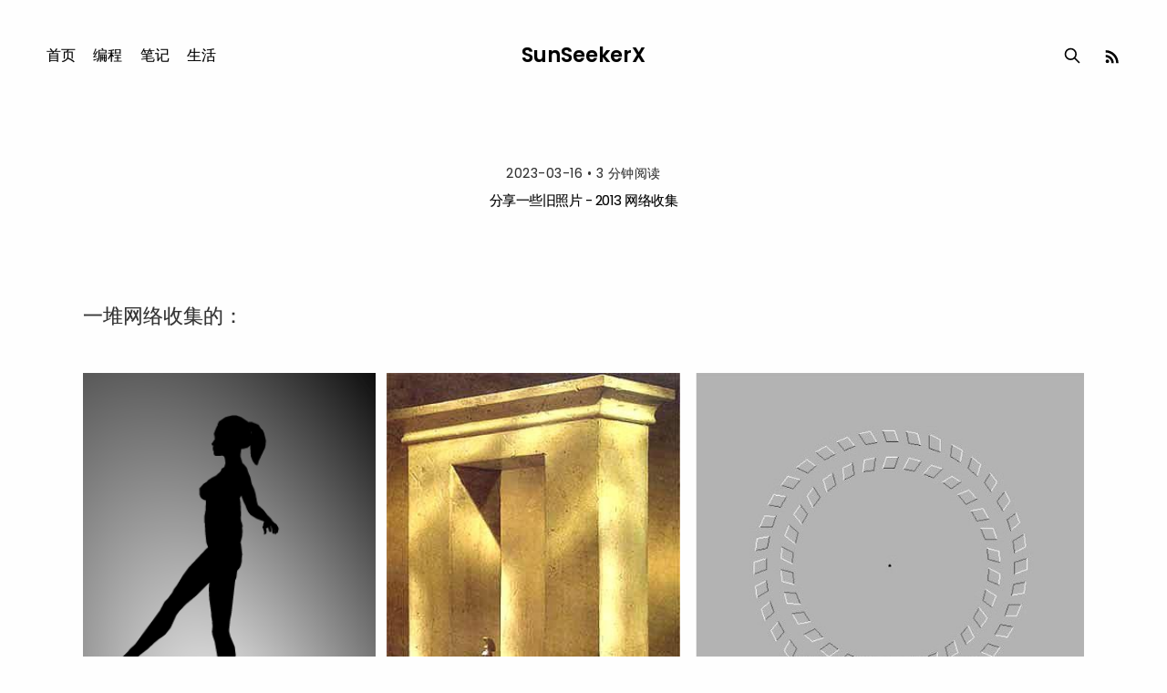

--- FILE ---
content_type: text/html; charset=utf-8
request_url: https://yoouu.cn/2023-03-16-share-photo-2013-network/
body_size: 3735
content:
<!DOCTYPE html>
<html lang="en">

<head>
  <title>分享一些旧照片 - 2013 网络收集</title>
  <meta charset="utf-8" />
  <meta http-equiv="X-UA-Compatible" content="IE=edge" />
  <meta name="HandheldFriendly" content="True" />
  <meta name="viewport" content="width=device-width, initial-scale=1">

    <link rel="preload" as="style" href="/assets/css/main.css?v=8830943ff5">
  <link rel="stylesheet" type="text/css" href="/assets/static/libs/bootstrap-5.2.2-dist/css/bootstrap-grid.min.css?v=8830943ff5" />
  <link rel="stylesheet" type="text/css" href="/assets/built/screen.css?v=8830943ff5" />
  <link rel="stylesheet" type="text/css" href="/assets/static/libs/aos/aos.css?v=8830943ff5" />
  <link rel="stylesheet" type="text/css" href="/assets/static/libs/prismjs/prism.css?v=8830943ff5" />
  <link rel="icon" href="https://yoouu.cn/content/images/size/w256h256/format/jpeg/2022/11/blog-avatar.jpg" type="image/jpeg">
    <link rel="canonical" href="https://yoouu.cn/2023-03-16-share-photo-2013-network/">
    <meta name="referrer" content="no-referrer-when-downgrade">
    
    <meta property="og:site_name" content="SunSeekerX">
    <meta property="og:type" content="article">
    <meta property="og:title" content="分享一些旧照片 - 2013 网络收集">
    <meta property="og:description" content="一堆网络收集的：

我也不知道当时为啥会收集这些图片 😂。">
    <meta property="og:url" content="https://yoouu.cn/2023-03-16-share-photo-2013-network/">
    <meta property="article:published_time" content="2023-03-15T16:56:26.000Z">
    <meta property="article:modified_time" content="2023-03-15T17:13:35.000Z">
    <meta property="article:tag" content="Life">
    
    <meta name="twitter:card" content="summary">
    <meta name="twitter:title" content="分享一些旧照片 - 2013 网络收集">
    <meta name="twitter:description" content="一堆网络收集的：

我也不知道当时为啥会收集这些图片 😂。">
    <meta name="twitter:url" content="https://yoouu.cn/2023-03-16-share-photo-2013-network/">
    <meta name="twitter:label1" content="Written by">
    <meta name="twitter:data1" content="SunSeekerX">
    <meta name="twitter:label2" content="Filed under">
    <meta name="twitter:data2" content="Life">
    
    <script type="application/ld+json">
{
    "@context": "https://schema.org",
    "@type": "Article",
    "publisher": {
        "@type": "Organization",
        "name": "SunSeekerX",
        "url": "https://yoouu.cn/",
        "logo": {
            "@type": "ImageObject",
            "url": "https://yoouu.cn/content/images/size/w256h256/format/jpeg/2022/11/blog-avatar.jpg",
            "width": 60,
            "height": 60
        }
    },
    "author": {
        "@type": "Person",
        "name": "SunSeekerX",
        "image": {
            "@type": "ImageObject",
            "url": "https://yoouu.cn/content/images/2021/05/280x280.jpg",
            "width": 280,
            "height": 280
        },
        "url": "https://yoouu.cn/author/sunseekerx/",
        "sameAs": []
    },
    "headline": "分享一些旧照片 - 2013 网络收集",
    "url": "https://yoouu.cn/2023-03-16-share-photo-2013-network/",
    "datePublished": "2023-03-15T16:56:26.000Z",
    "dateModified": "2023-03-15T17:13:35.000Z",
    "keywords": "Life",
    "description": "一堆网络收集的：\n\n我也不知道当时为啥会收集这些图片 😂。",
    "mainEntityOfPage": "https://yoouu.cn/2023-03-16-share-photo-2013-network/"
}
    </script>

    <meta name="generator" content="Ghost 6.2">
    <link rel="alternate" type="application/rss+xml" title="SunSeekerX" href="https://yoouu.cn/rss/">
    
    <script defer src="https://cdn.jsdelivr.net/ghost/sodo-search@~1.8/umd/sodo-search.min.js" data-key="df68a943acf801a99f2dd6487a" data-styles="https://cdn.jsdelivr.net/ghost/sodo-search@~1.8/umd/main.css" data-sodo-search="https://yoouu.cn/" data-locale="en" crossorigin="anonymous"></script>
    
    <link href="https://yoouu.cn/webmentions/receive/" rel="webmention">
    <script defer src="/public/cards.min.js?v=8830943ff5"></script><style>:root {--ghost-accent-color: #15171A;}</style>
    <link rel="stylesheet" type="text/css" href="/public/cards.min.css?v=8830943ff5">
    <!-- Google tag (gtag.js) https://yoouu.cn/ -->
<script async src="https://www.googletagmanager.com/gtag/js?id=G-N23XQ0HY1W"></script>
<script>
  window.dataLayer = window.dataLayer || [];
  function gtag(){dataLayer.push(arguments);}
  gtag('js', new Date());

  gtag('config', 'G-N23XQ0HY1W');
</script>
</head>


<body class="post-template tag-life line-numbers">
  <div class="gh-viewport">
    <header id="gh-head" class="gh-head">
      <nav class="gh-head-inner gh-container">
        <div class="gh-head-brand">
          <a class="gh-head-logo" href="https://yoouu.cn">
            SunSeekerX
          </a>
          <a class="gh-burger" role="button">
            <div class="gh-burger-box">
              <div class="gh-burger-inner"></div>
            </div>
          </a>
        </div>
        <div class="gh-head-menu">
          <ul class="nav">
    <li class="nav-shou-ye"><a href="https://yoouu.cn/">首页</a></li>
    <li class="nav-bian-cheng"><a href="https://yoouu.cn/tag/coding/">编程</a></li>
    <li class="nav-bi-ji"><a href="https://yoouu.cn/tag/note/">笔记</a></li>
    <li class="nav-sheng-huo"><a href="https://yoouu.cn/tag/life/">生活</a></li>
</ul>

        </div>
        <div class="gh-head-actions">
          <div class="gh-head-actions-list">
            <button class="gh-search gh-icon-button" aria-label="Search this site" data-ghost-search>
    <svg xmlns="http://www.w3.org/2000/svg" fill="none" viewBox="0 0 24 24" stroke="currentColor" stroke-width="2" width="20" height="20"><path stroke-linecap="round" stroke-linejoin="round" d="M21 21l-6-6m2-5a7 7 0 11-14 0 7 7 0 0114 0z"></path></svg></button>            <a href="/rss/" title="RSS" target="_blank" rel="noopener"><svg xmlns="http://www.w3.org/2000/svg" viewBox="0 0 22 22"><circle cx="6.18" cy="17.82" r="2.18"/><path d="M4 4.44v2.83c7.03 0 12.73 5.7 12.73 12.73h2.83c0-8.59-6.97-15.56-15.56-15.56zm0 5.66v2.83c3.9 0 7.07 3.17 7.07 7.07h2.83c0-5.47-4.43-9.9-9.9-9.9z"/></svg>
</a>
          </div>
        </div>
      </nav>
    </header>

    <main class="gh-main">
        <article class="gh-article post tag-life no-image">
  <header class="gh-header gh-canvas">
    <span class="gh-post-meta">
      <time datetime=" 2023-03-16">2023-03-16</time>
      <span class="bull">&bull;</span> 3 分钟阅读</span>
    <h1 class="gh-title">分享一些旧照片 - 2013 网络收集</h1>
  </header>
  <div class="gh-content-wrap">
    <div class="box">
      <div class="gh-content">
        <p>一堆网络收集的：</p><figure class="kg-card kg-gallery-card kg-width-wide"><div class="kg-gallery-container"><div class="kg-gallery-row"><div class="kg-gallery-image"><img src="https://yoouu.cn/content/images/2023/03/i1.gif" width="300" height="400" loading="lazy" alt></div><div class="kg-gallery-image"><img src="https://yoouu.cn/content/images/2023/03/i2.jpg" width="304" height="404" loading="lazy" alt></div><div class="kg-gallery-image"><img src="https://yoouu.cn/content/images/2023/03/i3.jpg" width="533" height="530" loading="lazy" alt></div></div><div class="kg-gallery-row"><div class="kg-gallery-image"><img src="https://yoouu.cn/content/images/2023/03/i4.jpg" width="503" height="505" loading="lazy" alt></div><div class="kg-gallery-image"><img src="https://yoouu.cn/content/images/2023/03/i5.jpg" width="500" height="375" loading="lazy" alt></div><div class="kg-gallery-image"><img src="https://yoouu.cn/content/images/2023/03/i6.jpg" width="500" height="262" loading="lazy" alt></div></div><div class="kg-gallery-row"><div class="kg-gallery-image"><img src="https://yoouu.cn/content/images/2023/03/i7.jpg" width="400" height="284" loading="lazy" alt></div><div class="kg-gallery-image"><img src="https://yoouu.cn/content/images/2023/03/i8.jpg" width="302" height="274" loading="lazy" alt></div><div class="kg-gallery-image"><img src="https://yoouu.cn/content/images/2023/03/i9.jpg" width="355" height="451" loading="lazy" alt></div></div></div></figure><figure class="kg-card kg-gallery-card kg-width-wide"><div class="kg-gallery-container"><div class="kg-gallery-row"><div class="kg-gallery-image"><img src="https://yoouu.cn/content/images/2023/03/i10.png" width="345" height="447" loading="lazy" alt></div><div class="kg-gallery-image"><img src="https://yoouu.cn/content/images/2023/03/i11.jpg" width="294" height="383" loading="lazy" alt></div><div class="kg-gallery-image"><img src="https://yoouu.cn/content/images/2023/03/i12.jpg" width="440" height="437" loading="lazy" alt></div></div><div class="kg-gallery-row"><div class="kg-gallery-image"><img src="https://yoouu.cn/content/images/2023/03/i13.jpg" width="454" height="386" loading="lazy" alt></div><div class="kg-gallery-image"><img src="https://yoouu.cn/content/images/2023/03/i14.gif" width="270" height="200" loading="lazy" alt></div><div class="kg-gallery-image"><img src="https://yoouu.cn/content/images/2023/03/i15.jpg" width="431" height="394" loading="lazy" alt></div></div><div class="kg-gallery-row"><div class="kg-gallery-image"><img src="https://yoouu.cn/content/images/2023/03/i16.jpg" width="489" height="378" loading="lazy" alt></div><div class="kg-gallery-image"><img src="https://yoouu.cn/content/images/2023/03/i17.gif" width="460" height="460" loading="lazy" alt></div><div class="kg-gallery-image"><img src="https://yoouu.cn/content/images/2023/03/i18.jpg" width="408" height="575" loading="lazy" alt></div></div></div></figure><figure class="kg-card kg-gallery-card kg-width-wide"><div class="kg-gallery-container"><div class="kg-gallery-row"><div class="kg-gallery-image"><img src="https://yoouu.cn/content/images/2023/03/i19.jpg" width="500" height="547" loading="lazy" alt></div><div class="kg-gallery-image"><img src="https://yoouu.cn/content/images/2023/03/i20.jpg" width="400" height="300" loading="lazy" alt></div><div class="kg-gallery-image"><img src="https://yoouu.cn/content/images/2023/03/i21.jpg" width="450" height="567" loading="lazy" alt></div></div><div class="kg-gallery-row"><div class="kg-gallery-image"><img src="https://yoouu.cn/content/images/2023/03/i22.jpg" width="400" height="430" loading="lazy" alt></div><div class="kg-gallery-image"><img src="https://yoouu.cn/content/images/2023/03/i23.jpg" width="416" height="575" loading="lazy" alt></div><div class="kg-gallery-image"><img src="https://yoouu.cn/content/images/2023/03/i24.jpg" width="482" height="575" loading="lazy" alt></div></div><div class="kg-gallery-row"><div class="kg-gallery-image"><img src="https://yoouu.cn/content/images/2023/03/i25.jpg" width="394" height="575" loading="lazy" alt></div><div class="kg-gallery-image"><img src="https://yoouu.cn/content/images/2023/03/i26.jpg" width="449" height="575" loading="lazy" alt></div></div></div></figure><figure class="kg-card kg-gallery-card kg-width-wide"><div class="kg-gallery-container"><div class="kg-gallery-row"><div class="kg-gallery-image"><img src="https://yoouu.cn/content/images/2023/03/i27.jpg" width="502" height="405" loading="lazy" alt></div><div class="kg-gallery-image"><img src="https://yoouu.cn/content/images/2023/03/i28.jpg" width="480" height="450" loading="lazy" alt></div><div class="kg-gallery-image"><img src="https://yoouu.cn/content/images/2023/03/i29.jpg" width="400" height="337" loading="lazy" alt></div></div><div class="kg-gallery-row"><div class="kg-gallery-image"><img src="https://yoouu.cn/content/images/2023/03/i30.jpg" width="282" height="702" loading="lazy" alt></div><div class="kg-gallery-image"><img src="https://yoouu.cn/content/images/2023/03/i31.jpg" width="315" height="358" loading="lazy" alt></div><div class="kg-gallery-image"><img src="https://yoouu.cn/content/images/2023/03/i32.jpg" width="415" height="416" loading="lazy" alt></div></div><div class="kg-gallery-row"><div class="kg-gallery-image"><img src="https://yoouu.cn/content/images/2023/03/i33.jpg" width="354" height="408" loading="lazy" alt></div><div class="kg-gallery-image"><img src="https://yoouu.cn/content/images/2023/03/i34.jpg" width="380" height="575" loading="lazy" alt></div><div class="kg-gallery-image"><img src="https://yoouu.cn/content/images/2023/03/i35.jpg" width="361" height="400" loading="lazy" alt></div></div></div></figure><figure class="kg-card kg-gallery-card kg-width-wide"><div class="kg-gallery-container"><div class="kg-gallery-row"><div class="kg-gallery-image"><img src="https://yoouu.cn/content/images/2023/03/i36.jpg" width="550" height="345" loading="lazy" alt></div><div class="kg-gallery-image"><img src="https://yoouu.cn/content/images/2023/03/i37.jpg" width="363" height="361" loading="lazy" alt></div><div class="kg-gallery-image"><img src="https://yoouu.cn/content/images/2023/03/i38.jpg" width="317" height="422" loading="lazy" alt></div></div><div class="kg-gallery-row"><div class="kg-gallery-image"><img src="https://yoouu.cn/content/images/2023/03/i39.jpg" width="369" height="262" loading="lazy" alt></div><div class="kg-gallery-image"><img src="https://yoouu.cn/content/images/2023/03/i40.jpg" width="417" height="518" loading="lazy" alt></div><div class="kg-gallery-image"><img src="https://yoouu.cn/content/images/2023/03/i41.jpg" width="400" height="398" loading="lazy" alt></div></div><div class="kg-gallery-row"><div class="kg-gallery-image"><img src="https://yoouu.cn/content/images/2023/03/i42.jpg" width="400" height="403" loading="lazy" alt></div><div class="kg-gallery-image"><img src="https://yoouu.cn/content/images/2023/03/i43.jpg" width="400" height="300" loading="lazy" alt></div><div class="kg-gallery-image"><img src="https://yoouu.cn/content/images/2023/03/i44.jpg" width="400" height="403" loading="lazy" alt></div></div></div></figure><figure class="kg-card kg-gallery-card kg-width-wide"><div class="kg-gallery-container"><div class="kg-gallery-row"><div class="kg-gallery-image"><img src="https://yoouu.cn/content/images/2023/03/i45.jpg" width="400" height="301" loading="lazy" alt></div><div class="kg-gallery-image"><img src="https://yoouu.cn/content/images/2023/03/i46.png" width="296" height="396" loading="lazy" alt></div></div><div class="kg-gallery-row"><div class="kg-gallery-image"><img src="https://yoouu.cn/content/images/2023/03/i47.png" width="428" height="427" loading="lazy" alt></div><div class="kg-gallery-image"><img src="https://yoouu.cn/content/images/2023/03/i48.jpg" width="489" height="563" loading="lazy" alt></div></div></div></figure><p>我也不知道当时为啥会收集这些图片 😂。</p>
      </div>
      <div id="tcomment" />
      <div id="vcomments" />
    </div>
  </div>
  </article>
  <aside class="gh-readmore">
    <div class="gh-readmore-inner gh-container">
      <div class="gh-readmore-next">
        <a href="/2023-05-21-about-haoel/"><svg viewBox="0 0 17 27" xmlns="http://www.w3.org/2000/svg"><path d="M15.54 2.426l-13.143 11.5 13.143 11.5" stroke-width="3" stroke="currentColor" fill="none" fill-rule="evenodd" stroke-linecap="round" stroke-linejoin="round"/></svg> <h4>左耳朵耗子的话</h4></a>
      </div>
      <div class="gh-readmore-prev">
        <a href="/2023-03-15-gpro/">
          <h4>偏爱一些改装的东西，例如鼠标</h4> <svg viewBox="0 0 18 27" xmlns="http://www.w3.org/2000/svg"><path d="M2.397 25.426l13.143-11.5-13.143-11.5" stroke-width="3" stroke="currentColor" fill="none" fill-rule="evenodd" stroke-linecap="round" stroke-linejoin="round"/></svg>

        </a>
      </div>
    </div>
  </aside>

    </main>

    <footer class='brave-footer'>
  <div class='md:container flex justify-center items-center py-12'>
    <nav class='gh-head-menu'>
      <ul class="nav">
    <li class="nav-sui-yan"><a href="https://yoouu.cn/isay/">随言</a></li>
    <li class="nav-you-lian"><a href="https://yoouu.cn/friends/">友链</a></li>
    <li class="nav-guan-yu"><a href="https://yoouu.cn/about/">关于</a></li>
    <li class="nav-wen-zhang-gui-dang"><a href="https://yoouu.cn/archive/">文章归档</a></li>
</ul>

    </nav>
  </div>
</footer>

    <footer class="gh-foot">
      <div class="gh-container">
        <div class="gh-foot-meta">
          <p>❤️ <a href="https://github.com/SunSeekerX/ghost-theme-yamabuki" target="_blank"
              rel="nofollow noopener">Yamabuki</a> Theme. Copyright © 2022 • Published with <a href="https://ghost.org"
              target="_blank" rel="noopener">Ghost</a></p>
          <p>
            <a href="http://beian.miit.gov.cn/" target="_blank" rel="nofollow noopener">湘ICP备19015624号</a>
          </p>
        </div>
      </div>
    </footer>
  </div>

  <script src="/assets/static/libs/jquery-3.5.1.min.js?v=8830943ff5"></script>
  <script src="/assets/js/sodo-search.min.js?v=8830943ff5"></script>
  <script>
    // 环境变量
      window._ghost_env_twikoo_id= 'https://twikoo-blog.yoouu.cn/'

    $(document).ready(function () {
      // Mobile Menu Trigger
      $('.gh-burger').click(function () {
        $('body').toggleClass('gh-head-open');
      });
    });
  </script>

  <script src="/assets/static/libs/prismjs/prism.js?v=8830943ff5"></script>
  <script>
    // 配置prismjs的autoloader插件
    Prism.plugins.autoloader.languages_path = '/assets/static/libs/prismjs/prism-components/';
  </script>
  <script src="/assets/static/libs/twikoo.all.min.js?v=8830943ff5"></script>

  <script src="/assets/static/libs/aos/aos.js?v=8830943ff5"></script>
  <script src="/assets/built/app.js?v=8830943ff5"></script>

  
</body>

</html>

--- FILE ---
content_type: text/css; charset=UTF-8
request_url: https://yoouu.cn/assets/built/screen.css?v=8830943ff5
body_size: 10268
content:
:root{--color-primary:#3eb0ef;--color-base:#131313;--color-border:#ddd;--color-bg:#f5f5f5;--color-success:#80b912;--color-error:#f05230;--color-theme-base:#ffb11b;--color-theme-base-background:#fff5e3;--color-title:#515151;--color-content:#333;--color-code:#9b6e23;--color-a:#dda52d;--color-a-hover:#f9bf45;--font-sans:Poppins,-apple-system,BlinkMacSystemFont,Segoe UI,Helvetica,Arial,sans-serif;--font-light:100;--font-normal:400;--font-bold:700;--font-heavy:800;--xlarge:1680px;--large:1280px;--medium:980px;--small:740px;--xsmall:480px;--height:4rem;--margin:2rem;--radius:0.5rem}@font-face{font-family:Poppins;font-style:normal;font-weight:400;src:local(""),url(../fonts/poppins-v19-latin-regular.woff2) format("woff2"),url(../fonts/poppins-v19-latin-regular.woff) format("woff")}@font-face{font-family:Poppins;font-style:normal;font-weight:500;src:local(""),url(../fonts/poppins-v19-latin-500.woff2) format("woff2"),url(../fonts/poppins-v19-latin-500.woff) format("woff")}@font-face{font-family:Poppins;font-style:normal;font-weight:600;src:local(""),url(../fonts/poppins-v19-latin-600.woff2) format("woff2"),url(../fonts/poppins-v19-latin-600.woff) format("woff")}@font-face{font-family:Poppins;font-style:normal;font-weight:700;src:local(""),url(../fonts/poppins-v19-latin-700.woff2) format("woff2"),url(../fonts/poppins-v19-latin-700.woff) format("woff")}@font-face{font-family:Poppins;font-style:italic;font-weight:400;src:local(""),url(../fonts/poppins-v19-latin-italic.woff2) format("woff2"),url(../fonts/poppins-v19-latin-italic.woff) format("woff")}@font-face{font-family:Poppins;font-style:italic;font-weight:700;src:local(""),url(../fonts/poppins-v19-latin-700italic.woff2) format("woff2"),url(../fonts/poppins-v19-latin-700italic.woff) format("woff")}@font-face{font-family:Lora;font-style:normal;font-weight:400;src:local(""),url(../fonts/lora-v23-latin-regular.woff2) format("woff2"),url(../fonts/lora-v23-latin-regular.woff) format("woff")}@font-face{font-family:Lora;font-style:normal;font-weight:700;src:local(""),url(../fonts/lora-v23-latin-700.woff2) format("woff2"),url(../fonts/lora-v23-latin-700.woff) format("woff")}@font-face{font-family:Lora;font-style:italic;font-weight:400;src:local(""),url(../fonts/lora-v23-latin-italic.woff2) format("woff2"),url(../fonts/lora-v23-latin-italic.woff) format("woff")}@font-face{font-family:Lora;font-style:italic;font-weight:700;src:local(""),url(../fonts/lora-v23-latin-700italic.woff2) format("woff2"),url(../fonts/lora-v23-latin-700italic.woff) format("woff")}html{-webkit-tap-highlight-color:rgba(0,0,0,0);font-size:62.5%;overflow-y:scroll}body,html{overflow-x:hidden}body{-webkit-font-smoothing:antialiased;-moz-osx-font-smoothing:grayscale;color:color(#131313 l(20%));font-family:Poppins,-apple-system,BlinkMacSystemFont,Segoe UI,Helvetica,Arial,sans-serif;font-size:1.5rem;font-style:normal;font-weight:400;line-height:1.6em;min-height:100vh;padding:0;scroll-behavior:smooth}blockquote,dd,dl,figcaption,figure,form,hr,li,ol,p,pre,table,ul,video{margin:0;padding:0}ol[class],ul[class]{list-style:none;padding:0}img{display:block;max-width:100%}button,input,select,textarea{font:inherit}fieldset{border:0}label{font-size:.9em;font-weight:700}hr,label{display:block}hr{border:0;border-top:1px solid;height:1px;opacity:.2;position:relative;width:100%}::-moz-selection{background:#cbeafb;text-shadow:none}::selection{background:#cbeafb;text-shadow:none}mark{background-color:#fdffb6}ul:not([class]) li+li{margin-top:.6em}a:not([class]){-webkit-text-decoration-skip:ink;color:color(#3eb0ef l(-5%));text-decoration-skip-ink:auto}a[class]{color:inherit;text-decoration:none;transition:.4s ease}a[class]:hover{transition:.2s ease}h1,h2,h3,h4,h5,h6{font-weight:700;line-height:1.15em;margin:0}h1{font-size:3.2rem;letter-spacing:-.5px}@media (max-width:500px){h1{font-size:2.7rem}}h2{font-size:2.8rem}@media (max-width:500px){h2{font-size:2.2rem}}h3{font-size:2.6rem}@media (max-width:500px){h3{font-size:1.8rem}}h4{font-size:2.4rem}h5{font-size:2.2rem}h6{font-size:2rem}@media (prefers-reduced-motion:reduce){*{animation-duration:.01ms!important;animation-iteration-count:1!important;scroll-behavior:auto!important;transition-duration:.01ms!important}}.gh-head{background:inherit;font-size:1.6rem;line-height:1.3em;padding:3vw 4vw}.gh-head a{color:inherit;text-decoration:none}.gh-head-inner{grid-gap:40px;display:grid;grid-auto-flow:row dense;grid-template-columns:1fr auto 1fr}.gh-head-brand{align-items:center;display:flex;grid-column-start:2;max-width:200px;text-align:center;word-break:break-all}.gh-head-logo{display:block;font-size:2.2rem;font-weight:600;line-height:1.2em;padding:10px 0}.gh-head-logo img{max-height:40px}.gh-head-menu{align-items:center;display:flex}.gh-head-menu .nav{align-items:center;display:inline-flex;flex-wrap:wrap;list-style:none}.gh-head-menu .nav li{margin:0 1.5vw 0 0;padding:0}.gh-head-menu .nav a{display:inline-block;padding:5px 0}.gh-head-menu .nav-current a{box-shadow:inset 0 -1px 0 0 currentcolor}.gh-head-actions{display:flex;list-style:none;text-align:right}.gh-head-actions,.gh-head-actions-list{align-items:center;justify-content:flex-end}.gh-head-actions-list{display:inline-flex;flex-wrap:wrap}.gh-head-actions-list a:not([class]){display:inline-block;margin:0 0 0 1.5vw;padding:5px 0}.gh-burger{cursor:pointer;display:none;position:relative}.gh-burger-box{align-items:center;display:flex;height:33px;justify-content:center;position:relative;width:33px}.gh-burger-inner{height:100%;width:100%}.gh-burger-box:before{transition:transform .3s cubic-bezier(.2,.6,.3,1),width .3s cubic-bezier(.2,.6,.3,1)}.gh-burger-box:before,.gh-burger-inner:after,.gh-burger-inner:before{background:currentcolor;bottom:0;content:"";display:block;height:1px;left:0;margin:auto;position:absolute;top:0;width:100%;will-change:transform,width}.gh-burger-inner:after,.gh-burger-inner:before{transition:transform .25s cubic-bezier(.2,.7,.3,1),width .25s cubic-bezier(.2,.7,.3,1)}.gh-burger-inner:before{transform:translatey(-6px)}.gh-burger-inner:after{transform:translatey(6px)}body:not(.gh-head-open) .gh-burger:hover .gh-burger-inner:before{transform:translatey(-8px)}body:not(.gh-head-open) .gh-burger:hover .gh-burger-inner:after{transform:translatey(8px)}.gh-head-open .gh-burger-box:before{transform:translatex(19px);transition:transform .2s cubic-bezier(.2,.7,.3,1),width .2s cubic-bezier(.2,.7,.3,1);width:0}.gh-head-open .gh-burger-inner:before{transform:translatex(6px) rotate(135deg);width:26px}.gh-head-open .gh-burger-inner:after{transform:translatex(6px) rotate(-135deg);width:26px}.gh-head-brandnavactions .gh-head-brand{grid-column-start:1}.gh-head-brandnav .gh-container{grid-gap:0;grid-template-columns:auto max-content max-content}.gh-head-brandnav .gh-head-brand{grid-column-start:1}.gh-head-brandnav .gh-head-menu{margin-left:40px}.gh-head-brandnav .gh-head-menu .nav li{margin:0 0 0 1.5vw;padding:0}.gh-head-stacked .gh-container{grid-gap:2vmin;grid-template-columns:1fr}.gh-head-stacked .gh-head-brand{display:flex;grid-column-start:1;justify-content:center;max-width:none;text-align:center;width:100%}.gh-head-stacked .gh-head-actions,.gh-head-stacked .gh-head-actions-list,.gh-head-stacked .gh-head-menu{justify-content:center}.gh-head-stacked .gh-head-actions a:first-child svg{margin-left:0}@media (max-width:900px){.gh-burger{display:inline-block}#gh-head{overflow:hidden;transition:all .4s ease-out}#gh-head .gh-head-inner{grid-template-columns:1fr;height:100%}#gh-head .gh-head-brand{align-items:center;display:flex;grid-column-start:auto;justify-content:space-between;max-width:none;position:relative;-webkit-user-select:none;-moz-user-select:none;user-select:none;z-index:10}#gh-head .gh-head-logo{font-size:2.2rem}#gh-head .gh-head-logo img{max-height:40px}#gh-head .gh-head-menu{align-items:center;align-self:center;display:flex;flex-direction:column;font-size:3.6rem;font-weight:300;line-height:1.1em;margin:0 0 10vh;text-align:center}#gh-head .gh-head-menu .nav li{margin:5px 0}#gh-head .gh-head-menu .nav a{padding:8px 0}#gh-head .gh-head-menu .nav{align-items:center;display:flex;flex-direction:column}#gh-head .gh-head-actions{justify-content:center;padding:20px 0;text-align:left}#gh-head .gh-head-actions a{margin:0 10px}#gh-head .gh-head-actions,#gh-head .gh-head-menu{display:none}.gh-head-open{height:100vh;overflow:hidden}.gh-head-open #gh-head{bottom:0;left:0;overflow-y:scroll;position:fixed;right:0;top:0;z-index:900}.gh-head-open #gh-head .gh-head-inner{grid-template-rows:auto 1fr auto}.gh-head-open #gh-head .gh-head-actions,.gh-head-open #gh-head .gh-head-menu{display:flex}}@media (max-width:600px){#gh-head .gh-head-menu{font-size:6vmin}}.gh-canvas{display:grid;grid-template-columns:[full-start] 4vw [wide-start] 0 [main-start] auto [main-end] 0 [wide-end] 4vw [full-end]}@media (max-width:1296px){.gh-canvas{grid-template-columns:[full-start] 4vw [wide-start] 0 [main-start] auto [main-end] 0 [wide-end] 4vw [full-end]}}@media (max-width:778px){.gh-canvas{grid-template-columns:[full-start] 4vw [wide-start] 0 [main-start] auto [main-end] 0 [wide-end] 4vw [full-end]}}.gh-canvas>*{grid-column:main-start/main-end}.kg-width-wide{grid-column:wide-start/wide-end}.kg-width-full{grid-column:full-start/full-end}.kg-width-full img{width:100%}.gh-content>*+*{margin-top:3.2vmin}.gh-content>[id]+*{margin-top:1.5rem}.gh-content [id]:not(:first-child){margin:1.5em 0 0}.gh-content [id]+.kg-card,.gh-content blockquote+.kg-card{margin-top:6vmin}.gh-canvas>blockquote,.gh-canvas>dl,.gh-canvas>ol,.gh-canvas>p,.gh-canvas>ul{font-size:2rem;font-weight:400;line-height:1.6em}.gh-content>dl,.gh-content>ol,.gh-content>ul{padding-left:1.9em}.gh-content hr{margin-top:6vmin}.gh-content hr+*{margin-top:6vmin!important}.gh-content blockquote{font-style:italic;position:relative}.gh-content blockquote:before{width:.3rem}@media (max-width:650px){.gh-canvas blockquote,.gh-canvas dl,.gh-canvas ol,.gh-canvas p,.gh-canvas ul{font-size:1.8rem}.gh-content blockquote:before{left:-4vw}}.kg-card+:not(.kg-card):not([id]),:not(.kg-card):not([id])+.kg-card{margin-top:6vmin}.kg-card figcaption{color:rgba(0,0,0,.5);font-size:1.3rem;font-weight:600;line-height:1.4em;padding:1.5rem 1.5rem 0;text-align:center}.kg-card figcaption strong{color:rgba(0,0,0,.8)}.gh-canvas>pre{background:hsla(0,0%,100%,.8);border-radius:5px;box-shadow:0 2px 6px -2px rgba(0,0,0,.1),0 0 1px rgba(0,0,0,.4);overflow:scroll;padding:16px 20px}.kg-embed-card{align-items:center;display:flex;flex-direction:column;width:100%}.kg-image-card img{margin:auto}.kg-gallery-card+.kg-gallery-card{margin-top:.75em}.kg-gallery-container{position:relative}.kg-gallery-row{display:flex;flex-direction:row;justify-content:center}.kg-gallery-image img{display:block;height:100%;margin:0;width:100%}.kg-gallery-row:not(:first-of-type){margin:.75em 0 0}.kg-gallery-image:not(:first-of-type){margin:0 0 0 .75em}.kg-bookmark-card,.kg-bookmark-publisher{position:relative}.kg-bookmark-container,.kg-bookmark-container:hover{background:hsla(0,0%,100%,.6);border-radius:5px;box-shadow:0 2px 6px -2px rgba(0,0,0,.1),0 0 1px rgba(0,0,0,.4);color:currentColor;display:flex;flex-direction:row-reverse;flex-wrap:wrap;font-family:Poppins,-apple-system,BlinkMacSystemFont,Segoe UI,Helvetica,Arial,sans-serif;overflow:hidden;text-decoration:none}.kg-bookmark-content{flex-basis:0;flex-grow:999;order:1;padding:20px}.kg-bookmark-title{font-size:1.5rem;font-weight:600;line-height:1.3em}.kg-bookmark-description{font-size:1.4rem;line-height:1.55em;margin:.5em 0 0;max-height:45px;opacity:.8}.kg-bookmark-metadata{align-items:center;display:flex;font-size:1.3rem;font-weight:500;line-height:1.3em;margin-top:20px;overflow:hidden;text-overflow:ellipsis;white-space:nowrap}.kg-bookmark-description{-webkit-box-orient:vertical;-webkit-line-clamp:2;display:-webkit-box;overflow:hidden}.kg-bookmark-icon{display:inline-block;height:16px;width:16px}.kg-bookmark-thumbnail{display:flex;flex-basis:24rem;flex-grow:1;justify-content:flex-end}.kg-bookmark-thumbnail img{height:auto;max-width:100%;-o-object-fit:cover;object-fit:cover;vertical-align:bottom}.kg-bookmark-author{overflow:hidden;text-overflow:ellipsis;white-space:nowrap}.kg-bookmark-publisher:before{content:"•";margin:0 .5em}.kg-width-full.kg-card-hascaption{display:grid;grid-template-columns:inherit}.kg-width-wide.kg-card-hascaption img{grid-column:wide-start/wide-end}.kg-width-full.kg-card-hascaption img{grid-column:1/-1}.kg-width-full.kg-card-hascaption figcaption{grid-column:main-start/main-end}.gh-content table{border-collapse:collapse;width:100%}.gh-content th{font-size:.75em;padding:.5em .8em;text-align:left;text-transform:uppercase}.gh-content td{padding:.4em .7em}.gh-content tbody tr:nth-child(odd){background-color:rgba(0,0,0,.1);padding:1px}.gh-content tbody tr:nth-child(2n+2) td:last-child{box-shadow:inset 1px 0 rgba(0,0,0,.1),inset -1px 0 rgba(0,0,0,.1)}.gh-content tbody tr:nth-child(2n+2) td{box-shadow:inset 1px 0 rgba(0,0,0,.1)}.gh-content tbody tr:last-child{border-bottom:1px solid rgba(0,0,0,.1)}.gh-readmore{font-size:2.4rem;padding:8vmin 4vw}.gh-readmore-inner{grid-gap:8vmin;display:grid;grid-template-columns:1fr 1fr}.gh-readmore-prev{justify-content:flex-end;text-align:right}.gh-readmore a{color:currentColor;display:flex;text-decoration:none}.gh-readmore h4{font-size:inherit;width:100%}.gh-readmore svg{display:inline-block;height:1em;margin:.15em 0 0;vertical-align:middle}.gh-readmore h4+svg,.gh-readmore svg+h4{margin-left:2vmin}@media (max-width:700px){.gh-readmore{font-size:1.6rem}.gh-readmore svg{margin:.1em 0 0}}.gh-auth-form{margin:0 auto 10vmin;max-width:600px;text-align:center;width:100%}.gh-auth-title{font-size:4.2rem;margin:0 0 .1em}.gh-auth-form p{color:rgba(0,0,0,.6);font-size:1.7rem;margin:10px 0 4vmin}.gh-auth-form p small{display:inline-block;font-size:1.4rem;margin:15px 0 0}.gh-auth-box{align-items:center;display:flex;justify-content:space-between;margin:0 auto;max-width:460px}.gh-auth-box .gh-button{margin-left:10px}@media (max-width:600px){.gh-auth-box{flex-direction:column;max-width:400px}.gh-auth-box .gh-button{margin:15px 0 0;width:100%}}form[data-members-form] .gh-button-loader,form[data-members-form] .message-error,form[data-members-form] .message-success{display:none}.gh-button-content{min-width:100px}.message-error svg,.message-success svg{height:15px;margin-right:5px;position:relative;top:-1px;width:15px}.message-success svg{fill:#fff}.message-error svg{fill:#f05230}form[data-members-form].error .message-error,form[data-members-form].success .message-success{background:#131313;border-radius:.5rem;color:#fff;font-size:1.4rem;font-weight:500;left:4vw;line-height:1.5em;margin:0 auto;max-width:calc(1400px - 8vw);padding:10px 0;position:fixed;right:4vw;text-align:center;top:20px;z-index:9999}form[data-members-form].success .message-success{background:#80b912}form[data-members-form].error .message-error{background:#fff;box-shadow:0 0 0 1px #f05230;color:#f05230}form[data-members-form] .gh-button{min-width:120px;position:relative}form[data-members-form].loading .gh-button-content{visibility:hidden}form[data-members-form].loading .gh-button-loader{bottom:-30%;display:inline-block;left:50%;margin:0 0 0 -19px;position:absolute;transform:scale(.6)}.gh-button-loader svg path,.gh-button-loader svg rect{fill:#fff}form[data-members-form].error .message-error,form[data-members-form].success .message-success{display:block}.gh-error{display:flex;flex:1 0 auto;flex-direction:column;justify-content:center;padding-bottom:2vmin}.gh-error-content{flex:1 0 auto;text-align:center}.gh-error-code{font-size:14vmin;margin:0}.gh-error-description{font-size:4vmin;font-weight:300;line-height:1.2em;margin:0 auto;max-width:600px;opacity:.6;padding:0 2rem}.gh-error-link{display:block;font-size:1.6rem;margin-top:4vmin}.gh-error-stack{margin:0 auto;max-width:600px;padding:8vmin 0;text-align:left}.gh-error-stack-list{font-size:1.4rem;margin:4vmin 0 0}.gh-error-stack-list>li{border-top:1px solid rgba(0,0,0,.1);margin:0;padding:2rem 0}.gh-error-stack-function{color:red;font-size:1.8rem;margin:0 0 .5em}.gh-foot{align-items:center;background-color:#ffb11b;color:#fff;display:flex;justify-content:center;padding:8vmin 4vw}.gh-foot .gh-container{width:auto}.gh-foot a{color:inherit}.gh-foot-menu{display:flex}.gh-foot-menu,.gh-foot-menu .nav{align-items:center;justify-content:center}.gh-foot-menu .nav{display:inline-flex;flex-wrap:wrap;font-size:1.8rem;list-style:none}.gh-foot-menu .nav li{margin:0 1.5vmin;padding:0}.gh-foot-menu .nav a{box-shadow:inset 0 -1px 0 0 currentcolor;display:inline-block;padding:3px 0;text-decoration:none}.gh-foot-meta{font-size:1.5rem;margin:2rem 0;text-align:center}.gh-foot-meta a{box-shadow:inset 0 -1px 0 0 currentcolor;display:inline-block;padding:3px 0;text-decoration:none}@media (max-width:700px){.gh-foot-menu .nav{font-size:1.6rem}}.gh-powered{align-items:center;background:#fff;border:1px solid rgba(0,0,0,.15);border-radius:6px;color:#131313!important;display:inline-flex;font-family:Poppins,-apple-system,BlinkMacSystemFont,Segoe UI,Helvetica,Arial,sans-serif;font-size:13px;font-weight:500;letter-spacing:-.1px;line-height:13px;padding:6px 9px 6px 6px}.gh-powered:hover{border:1px solid rgba(0,0,0,.3);color:#131313!important;text-decoration:none!important}.gh-powered svg{height:18px;margin:0 6px 0 0;width:18px}.gh-viewport,html{background:#fefefe;display:flex;flex-direction:column;min-height:100vh}.gh-main{display:flex;flex:1 0 auto;flex-direction:column}.gh-article,.gh-postfeed{padding:8vmin 0}.gh-container{margin:0 auto;max-width:1200px;width:100%}.gh-head-actions a{align-items:center;display:inline-flex;margin:0;padding:10px}.gh-head-actions a svg{fill:currentcolor;height:1.8rem}.gh-head-actions a:first-child svg{margin-left:20px}.gh-head-actions a:last-child svg{height:2rem}.gh-card:not(:first-child){margin:8vmin auto 0}.gh-card-link{display:flex;flex-direction:column}.gh-card-image{margin-bottom:4vmin;max-height:700px;-o-object-fit:cover;object-fit:cover;width:100%}.gh-card-meta{display:block;font-size:1.4rem;letter-spacing:.5px;line-height:1.2em;margin:0 0 1rem;opacity:.8;text-transform:uppercase}.gh-card-content{font-size:1.6rem;margin:0 auto;max-width:720px;text-align:center}.gh-card-content p{margin:1.2rem 0;padding:0 6vmin}.gh-card-content>strong{box-shadow:inset 0 -1px 0 0 currentColor;display:inline-block;font-weight:500;opacity:.5;padding:1px 0}.gh-page-head{margin:0 auto;padding:8vmin 0 4vmin;text-align:center}.gh-page-image{margin:4vmin 0 0}.gh-page-head>p{font-size:1.8rem;line-height:1.8rem;margin:1.5rem auto 0;max-width:720px;opacity:.5;padding:0 6vmin}@media (max-width:700px){.gh-page-head>p{font-size:1.6rem}}.gh-header{padding:0 0 8vmin;text-align:center}.gh-post-meta{display:block;font-size:1.4rem;letter-spacing:.5px;margin:0 0 1rem;opacity:.8;text-transform:uppercase}.gh-excerpt{font-size:1.8rem;line-height:1.8rem;margin:1.5rem auto 0;max-width:720px;opacity:.5;padding:0 6vmin}.gh-feature-image{grid-column:wide-start/wide-end;margin:8vmin 0 0;width:100%}.gh-post-footer{margin:2rem 0}.gh-author-image{border-radius:100%;height:12vmin;margin:0 auto 1.5em;-o-object-fit:cover;object-fit:cover;overflow:hidden;width:12vmin}.gh-author-meta{font-size:1.2em;margin:2vmin 0 0}.gh-author-links{align-items:center;display:flex;justify-content:center}.gh-author-links a{align-items:center;display:inline-flex;margin:0 .75vmin;position:relative}.gh-author-links a+a:before{background:rgba(0,0,0,.3);content:"";display:block;height:1em;margin:0 1.25vmin 0 0;transform:rotate(20deg);width:1px}@media (max-width:700px){.gh-header{padding:0}.gh-author-meta{font-size:1.6rem}}.d-none{display:none}.animated{animation-duration:.5s;animation-fill-mode:both}.animated-duration-200{animation-duration:.25s}@keyframes fade-in-right{0%{opacity:0;transform:translate3d(100%,0,0)}to{opacity:1;transform:none}}@keyframes fade-out-down{0%{opacity:1}to{opacity:0;transform:translate3d(0,100%,0)}}@keyframes fade-in{0%{opacity:0}to{opacity:1}}@keyframes fade-out{0%{opacity:1}to{opacity:0}}.fade-in-right{animation-name:fade-in-right}.fade-out-down{animation-name:fade-out-down}.fade-in{animation-name:fade-in}.fade-out{animation-name:fade-out}.brave-footer{--tw-bg-opacity:1;--tw-text-opacity:1;background-color:rgb(248 250 252/var(--tw-bg-opacity));color:rgb(100 116 139/var(--tw-text-opacity))}.brave-footer:is(.dark *){--tw-bg-opacity:1;--tw-text-opacity:1;background-color:rgb(71 85 105/var(--tw-bg-opacity));color:rgb(226 232 240/var(--tw-text-opacity))}.brave-to-top{--tw-bg-opacity:1;animation-duration:.5s;animation-fill-mode:both;background-color:rgb(255 255 255/var(--tw-bg-opacity));bottom:2rem;height:4rem;padding:1.25rem;right:2rem;transition-duration:.15s;transition-property:box-shadow;transition-timing-function:cubic-bezier(.4,0,.2,1);width:4rem}@media (min-width:768px){.brave-to-top{bottom:4rem;right:4rem}}.brave-to-top{--tw-shadow:0 4px 6px -1px rgba(0,0,0,.1),0 2px 4px -2px rgba(0,0,0,.1);--tw-shadow-colored:0 4px 6px -1px var(--tw-shadow-color),0 2px 4px -2px var(--tw-shadow-color);align-items:center;display:flex;flex-direction:column;justify-content:center}.brave-to-top,.brave-to-top:hover{box-shadow:0 0 #0000,0 0 #0000,var(--tw-shadow)}.brave-to-top:hover{--tw-shadow:0 10px 15px -3px rgba(0,0,0,.1),0 4px 6px -4px rgba(0,0,0,.1);--tw-shadow-colored:0 10px 15px -3px var(--tw-shadow-color),0 4px 6px -4px var(--tw-shadow-color)}.brave-to-top{border-radius:9999px;cursor:pointer;position:fixed;z-index:10}.brave-to-top:is(.dark *){--tw-bg-opacity:1;fill:#fff;background-color:rgb(15 23 42/var(--tw-bg-opacity))}.brave-to-top .reading-progress-svg{height:100%;left:0;position:absolute;top:0;width:100%}.brave-to-top .reading-progress-svg circle{--tw-rotate:-90deg;stroke:var(--ghost-accent-color);stroke-dasharray:157.08,157.08;stroke-dashoffset:157.08;transform:translate(var(--tw-translate-x),var(--tw-translate-y)) rotate(var(--tw-rotate)) skewX(var(--tw-skew-x)) skewY(var(--tw-skew-y)) scaleX(var(--tw-scale-x)) scaleY(var(--tw-scale-y));transform-origin:center;transition:stroke-dashoffset .2s}*,:after,:before{--tw-border-spacing-x:0;--tw-border-spacing-y:0;--tw-translate-x:0;--tw-translate-y:0;--tw-rotate:0;--tw-skew-x:0;--tw-skew-y:0;--tw-scale-x:1;--tw-scale-y:1;--tw-pan-x: ;--tw-pan-y: ;--tw-pinch-zoom: ;--tw-scroll-snap-strictness:proximity;--tw-gradient-from-position: ;--tw-gradient-via-position: ;--tw-gradient-to-position: ;--tw-ordinal: ;--tw-slashed-zero: ;--tw-numeric-figure: ;--tw-numeric-spacing: ;--tw-numeric-fraction: ;--tw-ring-inset: ;--tw-ring-offset-width:0px;--tw-ring-offset-color:#fff;--tw-ring-color:rgba(59,130,246,.5);--tw-ring-offset-shadow:0 0 #0000;--tw-ring-shadow:0 0 #0000;--tw-shadow:0 0 #0000;--tw-shadow-colored:0 0 #0000;--tw-blur: ;--tw-brightness: ;--tw-contrast: ;--tw-grayscale: ;--tw-hue-rotate: ;--tw-invert: ;--tw-saturate: ;--tw-sepia: ;--tw-drop-shadow: ;--tw-backdrop-blur: ;--tw-backdrop-brightness: ;--tw-backdrop-contrast: ;--tw-backdrop-grayscale: ;--tw-backdrop-hue-rotate: ;--tw-backdrop-invert: ;--tw-backdrop-opacity: ;--tw-backdrop-saturate: ;--tw-backdrop-sepia: ;--tw-contain-size: ;--tw-contain-layout: ;--tw-contain-paint: ;--tw-contain-style: }::backdrop{--tw-border-spacing-x:0;--tw-border-spacing-y:0;--tw-translate-x:0;--tw-translate-y:0;--tw-rotate:0;--tw-skew-x:0;--tw-skew-y:0;--tw-scale-x:1;--tw-scale-y:1;--tw-pan-x: ;--tw-pan-y: ;--tw-pinch-zoom: ;--tw-scroll-snap-strictness:proximity;--tw-gradient-from-position: ;--tw-gradient-via-position: ;--tw-gradient-to-position: ;--tw-ordinal: ;--tw-slashed-zero: ;--tw-numeric-figure: ;--tw-numeric-spacing: ;--tw-numeric-fraction: ;--tw-ring-inset: ;--tw-ring-offset-width:0px;--tw-ring-offset-color:#fff;--tw-ring-color:rgba(59,130,246,.5);--tw-ring-offset-shadow:0 0 #0000;--tw-ring-shadow:0 0 #0000;--tw-shadow:0 0 #0000;--tw-shadow-colored:0 0 #0000;--tw-blur: ;--tw-brightness: ;--tw-contrast: ;--tw-grayscale: ;--tw-hue-rotate: ;--tw-invert: ;--tw-saturate: ;--tw-sepia: ;--tw-drop-shadow: ;--tw-backdrop-blur: ;--tw-backdrop-brightness: ;--tw-backdrop-contrast: ;--tw-backdrop-grayscale: ;--tw-backdrop-hue-rotate: ;--tw-backdrop-invert: ;--tw-backdrop-opacity: ;--tw-backdrop-saturate: ;--tw-backdrop-sepia: ;--tw-contain-size: ;--tw-contain-layout: ;--tw-contain-paint: ;--tw-contain-style: }
/*! tailwindcss v3.4.14 | MIT License | https://tailwindcss.com*/*,:after,:before{border:0 solid #e5e7eb;box-sizing:border-box}:after,:before{--tw-content:""}:host,html{-webkit-text-size-adjust:100%;font-feature-settings:normal;-webkit-tap-highlight-color:transparent;font-family:PomeloFont,Noto Serif SC,georgia,"ui-sans-serif","system-ui",-apple-system,BlinkMacSystemFont,Segoe UI,serif,Roboto,Helvetica Neue,Arial,Noto Sans,Liberation Sans,sans-serif,Apple Color Emoji,Segoe UI Emoji,Segoe UI Symbol,Noto Color Emoji;font-variation-settings:normal;line-height:1.5;-moz-tab-size:4;-o-tab-size:4;tab-size:4}body{line-height:inherit;margin:0}hr{border-top-width:1px;color:inherit;height:0}abbr:where([title]){-webkit-text-decoration:underline dotted;text-decoration:underline dotted}h1,h2,h3,h4,h5,h6{font-size:inherit;font-weight:inherit}a{color:inherit;text-decoration:inherit}b,strong{font-weight:bolder}code,kbd,pre,samp{font-feature-settings:normal;font-family:ui-monospace,SFMono-Regular,Menlo,Monaco,Consolas,Liberation Mono,Courier New,monospace;font-size:1em;font-variation-settings:normal}small{font-size:80%}sub,sup{font-size:75%;line-height:0;position:relative;vertical-align:baseline}sub{bottom:-.25em}sup{top:-.5em}table{border-collapse:collapse;border-color:inherit;text-indent:0}button,input,optgroup,select,textarea{font-feature-settings:inherit;color:inherit;font-family:inherit;font-size:100%;font-variation-settings:inherit;font-weight:inherit;letter-spacing:inherit;line-height:inherit;margin:0;padding:0}button,select{text-transform:none}button,input:where([type=button]),input:where([type=reset]),input:where([type=submit]){-webkit-appearance:button;background-color:transparent;background-image:none}:-moz-focusring{outline:auto}:-moz-ui-invalid{box-shadow:none}progress{vertical-align:baseline}::-webkit-inner-spin-button,::-webkit-outer-spin-button{height:auto}[type=search]{-webkit-appearance:textfield;outline-offset:-2px}::-webkit-search-decoration{-webkit-appearance:none}::-webkit-file-upload-button{-webkit-appearance:button;font:inherit}summary{display:list-item}blockquote,dd,dl,figure,h1,h2,h3,h4,h5,h6,hr,p,pre{margin:0}fieldset{margin:0}fieldset,legend{padding:0}menu,ol,ul{list-style:none;margin:0;padding:0}dialog{padding:0}textarea{resize:vertical}input::-moz-placeholder,textarea::-moz-placeholder{color:#9ca3af;opacity:1}input::placeholder,textarea::placeholder{color:#9ca3af;opacity:1}[role=button],button{cursor:pointer}:disabled{cursor:default}audio,canvas,embed,iframe,img,object,svg,video{display:block;vertical-align:middle}img,video{height:auto;max-width:100%}[hidden]:where(:not([hidden=until-found])){display:none}[multiple],[type=date],[type=datetime-local],[type=email],[type=month],[type=number],[type=password],[type=search],[type=tel],[type=text],[type=time],[type=url],[type=week],input:where(:not([type])),select,textarea{--tw-shadow:0 0 #0000;-webkit-appearance:none;-moz-appearance:none;appearance:none;background-color:#fff;border-color:#6b7280;border-radius:0;border-width:1px;font-size:1rem;line-height:1.5rem;padding:.5rem .75rem}[multiple]:focus,[type=date]:focus,[type=datetime-local]:focus,[type=email]:focus,[type=month]:focus,[type=number]:focus,[type=password]:focus,[type=search]:focus,[type=tel]:focus,[type=text]:focus,[type=time]:focus,[type=url]:focus,[type=week]:focus,input:where(:not([type])):focus,select:focus,textarea:focus{--tw-ring-inset:var(--tw-empty,/*!*/ /*!*/);--tw-ring-offset-width:0px;--tw-ring-offset-color:#fff;--tw-ring-color:#2563eb;--tw-ring-offset-shadow:var(--tw-ring-inset) 0 0 0 var(--tw-ring-offset-width) var(--tw-ring-offset-color);--tw-ring-shadow:var(--tw-ring-inset) 0 0 0 calc(1px + var(--tw-ring-offset-width)) var(--tw-ring-color);border-color:#2563eb;box-shadow:var(--tw-ring-offset-shadow),var(--tw-ring-shadow),var(--tw-shadow);outline:2px solid transparent;outline-offset:2px}input::-moz-placeholder,textarea::-moz-placeholder{color:#6b7280;opacity:1}input::placeholder,textarea::placeholder{color:#6b7280;opacity:1}::-webkit-datetime-edit-fields-wrapper{padding:0}::-webkit-date-and-time-value{min-height:1.5em;text-align:inherit}::-webkit-datetime-edit{display:inline-flex}::-webkit-datetime-edit,::-webkit-datetime-edit-day-field,::-webkit-datetime-edit-hour-field,::-webkit-datetime-edit-meridiem-field,::-webkit-datetime-edit-millisecond-field,::-webkit-datetime-edit-minute-field,::-webkit-datetime-edit-month-field,::-webkit-datetime-edit-second-field,::-webkit-datetime-edit-year-field{padding-bottom:0;padding-top:0}select{background-image:url("data:image/svg+xml;charset=utf-8,%3Csvg xmlns='http://www.w3.org/2000/svg' fill='none' viewBox='0 0 20 20'%3E%3Cpath stroke='%236b7280' stroke-linecap='round' stroke-linejoin='round' stroke-width='1.5' d='m6 8 4 4 4-4'/%3E%3C/svg%3E");background-position:right .5rem center;background-repeat:no-repeat;background-size:1.5em 1.5em;padding-right:2.5rem;-webkit-print-color-adjust:exact;print-color-adjust:exact}[multiple],[size]:where(select:not([size="1"])){background-image:none;background-position:0 0;background-repeat:unset;background-size:initial;padding-right:.75rem;-webkit-print-color-adjust:unset;print-color-adjust:unset}[type=checkbox],[type=radio]{--tw-shadow:0 0 #0000;-webkit-appearance:none;-moz-appearance:none;appearance:none;background-color:#fff;background-origin:border-box;border-color:#6b7280;border-width:1px;color:#2563eb;display:inline-block;flex-shrink:0;height:1rem;padding:0;-webkit-print-color-adjust:exact;print-color-adjust:exact;-webkit-user-select:none;-moz-user-select:none;user-select:none;vertical-align:middle;width:1rem}[type=checkbox]{border-radius:0}[type=radio]{border-radius:100%}[type=checkbox]:focus,[type=radio]:focus{--tw-ring-inset:var(--tw-empty,/*!*/ /*!*/);--tw-ring-offset-width:2px;--tw-ring-offset-color:#fff;--tw-ring-color:#2563eb;--tw-ring-offset-shadow:var(--tw-ring-inset) 0 0 0 var(--tw-ring-offset-width) var(--tw-ring-offset-color);--tw-ring-shadow:var(--tw-ring-inset) 0 0 0 calc(2px + var(--tw-ring-offset-width)) var(--tw-ring-color);box-shadow:var(--tw-ring-offset-shadow),var(--tw-ring-shadow),var(--tw-shadow);outline:2px solid transparent;outline-offset:2px}[type=checkbox]:checked,[type=radio]:checked{background-color:currentColor;background-position:50%;background-repeat:no-repeat;background-size:100% 100%;border-color:transparent}[type=checkbox]:checked{background-image:url("data:image/svg+xml;charset=utf-8,%3Csvg viewBox='0 0 16 16' fill='%23fff' xmlns='http://www.w3.org/2000/svg'%3E%3Cpath d='M12.207 4.793a1 1 0 0 1 0 1.414l-5 5a1 1 0 0 1-1.414 0l-2-2a1 1 0 0 1 1.414-1.414L6.5 9.086l4.293-4.293a1 1 0 0 1 1.414 0z'/%3E%3C/svg%3E")}@media (forced-colors:active) {[type=checkbox]:checked{-webkit-appearance:auto;-moz-appearance:auto;appearance:auto}}[type=radio]:checked{background-image:url("data:image/svg+xml;charset=utf-8,%3Csvg viewBox='0 0 16 16' fill='%23fff' xmlns='http://www.w3.org/2000/svg'%3E%3Ccircle cx='8' cy='8' r='3'/%3E%3C/svg%3E")}@media (forced-colors:active) {[type=radio]:checked{-webkit-appearance:auto;-moz-appearance:auto;appearance:auto}}[type=checkbox]:checked:focus,[type=checkbox]:checked:hover,[type=radio]:checked:focus,[type=radio]:checked:hover{background-color:currentColor;border-color:transparent}[type=checkbox]:indeterminate{background-color:currentColor;background-image:url("data:image/svg+xml;charset=utf-8,%3Csvg xmlns='http://www.w3.org/2000/svg' fill='none' viewBox='0 0 16 16'%3E%3Cpath stroke='%23fff' stroke-linecap='round' stroke-linejoin='round' stroke-width='2' d='M4 8h8'/%3E%3C/svg%3E");background-position:50%;background-repeat:no-repeat;background-size:100% 100%;border-color:transparent}@media (forced-colors:active) {[type=checkbox]:indeterminate{-webkit-appearance:auto;-moz-appearance:auto;appearance:auto}}[type=checkbox]:indeterminate:focus,[type=checkbox]:indeterminate:hover{background-color:currentColor;border-color:transparent}[type=file]{background:unset;border-color:inherit;border-radius:0;border-width:0;font-size:unset;line-height:inherit;padding:0}[type=file]:focus{outline:1px solid ButtonText;outline:1px auto -webkit-focus-ring-color}.container{margin-left:auto;margin-right:auto;padding-left:2.5rem;padding-right:2.5rem;width:100%}@media (min-width:576px){.container{max-width:576px}}@media (min-width:768px){.container{max-width:768px}}@media (min-width:992px){.container{max-width:992px}}@media (min-width:1200px){.container{max-width:1200px}}@media (min-width:1400px){.container{max-width:1400px}}.relative{position:relative}.mx-auto{margin-left:auto;margin-right:auto}.mb-0{margin-bottom:0}.mb-2{margin-bottom:.5rem}.mb-6{margin-bottom:1.5rem}.mt-8{margin-top:2rem}.block{display:block}.inline{display:inline}.flex{display:flex}.transform{transform:translate(var(--tw-translate-x),var(--tw-translate-y)) rotate(var(--tw-rotate)) skewX(var(--tw-skew-x)) skewY(var(--tw-skew-y)) scaleX(var(--tw-scale-x)) scaleY(var(--tw-scale-y))}.items-center{align-items:center}.justify-center{justify-content:center}.border{border-width:1px}.px-4{padding-left:1rem;padding-right:1rem}.py-12{padding-bottom:3rem;padding-top:3rem}.pb-8{padding-bottom:2rem}.pt-8{padding-top:2rem}.text-lg{font-size:1.125rem}.text-lg,.text-xl{line-height:1.75rem}.text-xl{font-size:1.25rem}.text-xs{font-size:.75rem;line-height:1rem}.font-bold{font-weight:700}.font-semibold{font-weight:600}.leading-6{line-height:1.5rem}.text-gray-500{--tw-text-opacity:1;color:rgb(107 114 128/var(--tw-text-opacity))}.text-slate-900{--tw-text-opacity:1;color:rgb(15 23 42/var(--tw-text-opacity))}.transition{transition-duration:.15s;transition-property:color,background-color,border-color,text-decoration-color,fill,stroke,opacity,box-shadow,transform,filter,-webkit-backdrop-filter;transition-property:color,background-color,border-color,text-decoration-color,fill,stroke,opacity,box-shadow,transform,filter,backdrop-filter;transition-property:color,background-color,border-color,text-decoration-color,fill,stroke,opacity,box-shadow,transform,filter,backdrop-filter,-webkit-backdrop-filter;transition-timing-function:cubic-bezier(.4,0,.2,1)}a,h1,h2,h3,h4,h5,h6,li,ol,p,span,td,th,ul{text-shadow:0 0 1px #acacac}a::-moz-selection,h1::-moz-selection,h2::-moz-selection,h3::-moz-selection,h4::-moz-selection,h5::-moz-selection,h6::-moz-selection,li::-moz-selection,ol::-moz-selection,p::-moz-selection,span::-moz-selection,td::-moz-selection,th::-moz-selection,ul::-moz-selection{text-shadow:0 0 1px #acacac}a::selection,h1::selection,h2::selection,h3::selection,h4::selection,h5::selection,h6::selection,li::selection,ol::selection,p::selection,span::selection,td::selection,th::selection,ul::selection{text-shadow:0 0 1px #acacac}.container .blog-list{color:#404040;float:right;position:relative;width:calc(100% - 100px)}.container .blog-list:before{background-color:#fe6061;border-radius:50%;color:#fff;font-size:35px;height:75px;left:-100px;line-height:75px;position:absolute;text-align:center;top:0;width:75px}.container .blog-list:after{border:2px solid #fe6061;content:"";height:calc(100% + 45px);left:-63px;opacity:.1;position:absolute;top:0;width:1px}.container .blog-list:first-child:before{background-color:#fe6061;content:"1"}.container .blog-list:first-child:after{border-color:#fe6061}.container .blog-list:first-child .list-card-tag a{color:#fe6061}.container .blog-list:nth-child(2):before{background-color:#d2a9fc;content:"2"}.container .blog-list:nth-child(2):after{border-color:#d2a9fc}.container .blog-list:nth-child(2) .list-card-tag a{color:#d2a9fc}.container .blog-list:nth-child(3):before{background-color:#f8d86b;content:"3"}.container .blog-list:nth-child(3):after{border-color:#f8d86b}.container .blog-list:nth-child(3) .list-card-tag a{color:#f8d86b}.container .blog-list:nth-child(4):before{background-color:#74cee7;content:"4"}.container .blog-list:nth-child(4):after{border-color:#74cee7}.container .blog-list:nth-child(4) .list-card-tag a{color:#74cee7}.container .blog-list:nth-child(5):before{background-color:#8acbff;content:"5"}.container .blog-list:nth-child(5):after{border-color:#8acbff}.container .blog-list:nth-child(5) .list-card-tag a{color:#8acbff}.container .blog-list:nth-child(6):before{background-color:#55efc4;content:"6"}.container .blog-list:nth-child(6):after{border-color:#55efc4}.container .blog-list:nth-child(6) .list-card-tag a{color:#55efc4}.container .blog-list:nth-child(7):before{background-color:#9494dc;content:"7"}.container .blog-list:nth-child(7):after{border-color:#9494dc}.container .blog-list:nth-child(7) .list-card-tag a{color:#9494dc}.container .blog-list:nth-child(8):before{background-color:#8c949a;content:"8"}.container .blog-list:nth-child(8):after{border-color:#8c949a}.container .blog-list:nth-child(8) .list-card-tag a{color:#8c949a}.container .blog-list:nth-child(9):before{background-color:#e487a3;content:"9"}.container .blog-list:nth-child(9):after{border-color:#e487a3}.container .blog-list:nth-child(9) .list-card-tag a{color:#e487a3}.container .blog-list:nth-child(10):before{background-color:#d7c6d4;content:"10"}.container .blog-list:nth-child(10):after{border-color:#d7c6d4}.container .blog-list:nth-child(10) .list-card-tag a{color:#d7c6d4}.container .blog-list .list-block{border:1px solid hsla(0,12%,91%,.361);box-shadow:1px 1px 9px 0 rgba(156,202,183,.27);margin-bottom:42px;padding:40px 50px;position:relative;transition:.3s;visibility:visible}.container .blog-list .list-block:hover{box-shadow:0 -1px 20px 4px rgba(156,202,183,.27)}.container .blog-list .list-block a{background-color:transparent;text-decoration:none}.container .blog-list .list-block .list-card-meta{font-family:Muli,sans-serif;font-size:14px;font-weight:500;line-height:1.8}.container .blog-list .list-block .list-card-meta .list-card-tag a{display:inline-block;padding:0 6px}.container .blog-list .list-block .list-card-meta .list-card-tag a:hover{text-decoration:underline}.container .blog-list .list-block h2{font-size:20px;line-height:35px;margin-bottom:20px}.container .blog-list .list-block h2 a{color:#333}.container .blog-list .list-block h2 a:hover{color:#f9bf45}.container .blog-list .list-block p{-webkit-line-clamp:2;-webkit-box-orient:vertical;display:-webkit-box;font-size:1.6rem;line-height:1.6;margin-bottom:1rem;margin-top:0;overflow:hidden;text-overflow:ellipsis}.container .blog-list .list-block .btn-read{display:inline-block;position:relative}.container .blog-list .list-block .btn-read a{color:#404040;font-weight:600}@media (max-width:768px){.container .blog-list{width:100%}.container .blog-list .list-block{margin-bottom:20px;padding:20px 20px 10px}.container .blog-list:after,.container .blog-list:before{opacity:0}}.gh-content-wrap{align-items:center;box-sizing:border-box;display:flex;flex-flow:column wrap;padding:12px}.gh-content-wrap .box{border-radius:6px;max-width:1200px;padding:4vmin 4vw;transition:all .3s;width:100%}.gh-content-wrap .box .gh-content{word-break:break-all}.gh-content-wrap .box .gh-content>.code-toolbar,.gh-content-wrap .box .gh-content>blockquote,.gh-content-wrap .box .gh-content>dl,.gh-content-wrap .box .gh-content>ol,.gh-content-wrap .box .gh-content>p,.gh-content-wrap .box .gh-content>pre,.gh-content-wrap .box .gh-content>ul{font-size:2.2rem;line-height:1.8}.gh-content-wrap .box .gh-content dl,.gh-content-wrap .box .gh-content ol,.gh-content-wrap .box .gh-content ul{padding-left:1.9em}.gh-content-wrap .box .gh-content img{zoom:1!important;height:auto}.gh-content-wrap .box #twikoo,.gh-content-wrap .box #vcomments{margin-top:16vmin}@media (max-width:650px){.gh-content-wrap .box .gh-content .code-toolbar,.gh-content-wrap .box .gh-content blockquote,.gh-content-wrap .box .gh-content dl,.gh-content-wrap .box .gh-content ol,.gh-content-wrap .box .gh-content p,.gh-content-wrap .box .gh-content pre,.gh-content-wrap .box .gh-content ul{font-size:1.6rem}.gh-content-wrap .box .gh-content>.code-toolbar,.gh-content-wrap .box .gh-content>blockquote,.gh-content-wrap .box .gh-content>dl,.gh-content-wrap .box .gh-content>ol,.gh-content-wrap .box .gh-content>p,.gh-content-wrap .box .gh-content>pre,.gh-content-wrap .box .gh-content>ul{line-height:1.8}.gh-content-wrap .box .gh-content blockquote:before{left:-4vw}}.gh-content{color:#333;letter-spacing:normal}.gh-content img{align-self:flex-start}.gh-content h1,.gh-content h2{align-self:flex-start;background:linear-gradient(#fff 60%,#ffb11b 0);background:#ffb11b;border-top-right-radius:6px;box-shadow:6px 3px 0 0 rgba(255,177,27,.5);color:#515151;display:inline-block;font-weight:600;margin-right:2px;padding:6px 8px 3px 6px}.gh-content h1 code,.gh-content h2 code{background-color:rgba(27,31,35,.05);border-radius:6px;color:#515151;font-family:Poppins,-apple-system,BlinkMacSystemFont,Segoe UI,Helvetica,Arial,sans-serif;word-break:normal}.gh-content strong{font-weight:600;margin:0 2px}.gh-content blockquote{background:#fff5e3;border-left:3px solid #ffb11b;color:#595959;font-style:normal;padding:10px 10px 10px 20px;quotes:none;width:100%;word-break:break-all}.gh-content blockquote:before{background:#3eb0ef;bottom:0;content:"";left:-1.5em;position:absolute;top:0;width:0}.gh-content blockquote ol,.gh-content blockquote ul{padding-left:1.3em;padding-right:1.5em}.gh-content blockquote>code,.gh-content li>code,.gh-content p code{background-color:#fff5e3;border-radius:6px;color:#9b6e23;font-family:Poppins,-apple-system,BlinkMacSystemFont,Segoe UI,Helvetica,Arial,sans-serif;margin:0 2px;padding:0 3px;word-break:normal}.gh-content blockquote>code{color:#9b6e23}.gh-content>pre{background:#2d2d2d;border-radius:5px;box-shadow:0 2px 10px rgba(0,0,0,.55);position:relative;width:100%}.gh-content>pre:before{background:url(/assets/static/imgs/point.png);background-color:#2d2d2d;background-position:10px 10px;background-repeat:no-repeat;background-size:40px;border-radius:5px;content:"";display:block;height:30px;margin-bottom:-7px;width:100%}.gh-content>pre>code{word-wrap:normal;background:transparent!important;color:#ccc;display:block;font-family:Poppins,-apple-system,BlinkMacSystemFont,Segoe UI,Helvetica,Arial,sans-serif;-webkit-hyphens:none;hyphens:none;line-height:1.5;margin:.5em 0;overflow:auto;padding:1em;-moz-tab-size:4;-o-tab-size:4;tab-size:4;text-align:left;white-space:pre;word-break:normal;word-spacing:normal}.gh-content .code-toolbar{background:#2d2d2d;border-radius:5px;box-shadow:0 2px 10px rgba(0,0,0,.55);width:100%}.gh-content .code-toolbar:before{background:url(/assets/static/imgs/point.png);background-color:#2d2d2d;background-position:10px 10px;background-repeat:no-repeat;background-size:40px;border-radius:5px;content:"";display:block;height:30px;margin-bottom:-7px;width:100%}.gh-content pre[class*=language-].line-numbers{border-radius:5px}.gh-content a{word-wrap:break-word;color:#dda52d;text-decoration:none;transition:color .3s}.gh-content a:hover{color:#f9bf45;text-decoration:underline}.gh-content table tr th{background-color:#f0f0f0;font-weight:600}.gh-content table tr td,.gh-content table tr th{border:1px solid #ccc;box-sizing:border-box;font-size:1.6rem;padding:5px 10px;text-align:left}.gh-content table tr td code,.gh-content table tr th code{font-family:Poppins,-apple-system,BlinkMacSystemFont,Segoe UI,Helvetica,Arial,sans-serif}.gh-search{margin-left:-2px;margin-right:-2px}.gh-icon-button{align-items:center;background-color:transparent;border:0;color:var(--color-darker-gray);cursor:pointer;display:inline-flex;height:32px;justify-content:center;outline:none;padding:0;width:32px}.gh-icon-button:hover :is(svg,span){opacity:.8}.gh-icon-button svg{height:20px;width:20px}.gh-navigation :is(.gh-navigation-logo,a:not(.gh-button),.gh-icon-button){color:inherit}.template-links-content{margin:0 auto;max-width:1200px}.template-links-content h1,.template-links-content h2{align-self:flex-start;background:linear-gradient(#fff 60%,#ffb11b 0);background:#ffb11b;border-top-right-radius:6px;box-shadow:6px 3px 0 0 rgba(255,177,27,.5);color:#515151;display:inline-block;font-size:2.8rem;font-weight:600;margin-right:2px;padding:6px 8px 3px 6px}.template-links-content h1:not(:first-child),.template-links-content h2:not(:first-child){margin-top:60px}.template-links-content ul{display:flex;flex-wrap:wrap;justify-content:flex-start}.template-links-content ul li{align-items:center;border-radius:2rem;box-shadow:0 .5rem 1rem rgba(0,0,0,.15);display:flex;flex-direction:column;font-size:1.8rem;margin-top:30px!important;position:relative}.template-links-content ul li>img{border-radius:50%;margin:2rem 0 1.6rem;min-height:80px;width:80px!important}.template-links-content ul li>a{word-wrap:break-word;background-color:transparent;border-radius:35px;color:#dda52d;display:block;text-decoration:none;transition:all .4s linear;transition:color .3s}.template-links-content ul li a:hover{color:#f9bf45;text-decoration:underline;transition:all .3s linear}.template-links-content ul li>strong{color:#333;font-size:16px;font-weight:400;margin:.4em 1em .8em}@media (min-width:992px){.template-links-content ul li{width:23%}.template-links-content ul li:not(:nth-child(4n)){margin-right:2.6666666667%}}@media (max-width:992px) and (min-width:769px){.template-links-content{padding:8vmin 4vw}.template-links-content ul li{width:30.6%}.template-links-content ul li:not(:nth-child(3n)){margin-right:4%}}@media (max-width:768px) and (min-width:577px){.template-links-content{padding:8vmin 4vw}.template-links-content ul li{width:46%}.template-links-content ul li:not(:nth-child(2n)){margin-right:8%}}@media (max-width:576px){.template-links-content{padding:8vmin 4vw}.template-links-content ul li{margin-right:0;width:100%}}.pagination-area{font-size:1.4rem;margin:58px 0}.pagination-area .post-pagination p{display:inline-block;margin:0;padding:0}.pagination-area .post-pagination p a{background-color:transparent;border-radius:35px;box-shadow:0 15px 40px -5px rgba(42,154,108,.23);color:#404040;display:block;padding:5px 20px;text-decoration:none;transition:all .4s linear}.pagination-area .post-pagination p a:hover{background:#f9bf45;color:#fff}@media (min-width:768px){.md\:container{margin-left:auto;margin-right:auto;padding-left:2.5rem;padding-right:2.5rem;width:100%}@media (min-width:576px){.md\:container{max-width:576px}}@media (min-width:768px){.md\:container{max-width:768px}}@media (min-width:992px){.md\:container{max-width:992px}}@media (min-width:1200px){.md\:container{max-width:1200px}}@media (min-width:1400px){.md\:container{max-width:1400px}}}.dark\:text-slate-200:is(.dark *){--tw-text-opacity:1;color:rgb(226 232 240/var(--tw-text-opacity))}@media (min-width:768px){.md\:px-10{padding-left:2.5rem;padding-right:2.5rem}}@media (min-width:1280px){.xl\:mb-0{margin-bottom:0}}

--- FILE ---
content_type: application/javascript; charset=UTF-8
request_url: https://yoouu.cn/assets/built/app.js?v=8830943ff5
body_size: 760
content:
(()=>{let e=null,o=document.querySelector(".brave-to-top"),t=t=>{null!==o&&(null!==e&&clearTimeout(e),50<=(document.documentElement.scrollTop||window.scrollY||window.pageYOffset)?(o.classList.remove("fade-out-down","d-none"),o.classList.add("fade-in-right")):(o.classList.add("fade-out-down"),o.classList.remove("fade-in-right"),t?o.classList.add("d-none"):e=setTimeout(()=>o.classList.add("d-none"),500)))};t(!0),window.addEventListener("scroll",()=>{t(!1)}),null!=o&&o.addEventListener("click",function(){document.body.scrollIntoView({behavior:"smooth"})}),$(document).ready(()=>{document.querySelectorAll(".gh-article a").forEach(t=>{null===t.getAttribute("href")||/^(#|javascript).*/.test(t.getAttribute("href"))||t.setAttribute("target","_blank")}),AOS.init(),0!==$("#tcomment").length&&window._ghost_env_twikoo_id&&twikoo.init({envId:window._ghost_env_twikoo_id,el:"#tcomment"})})})();